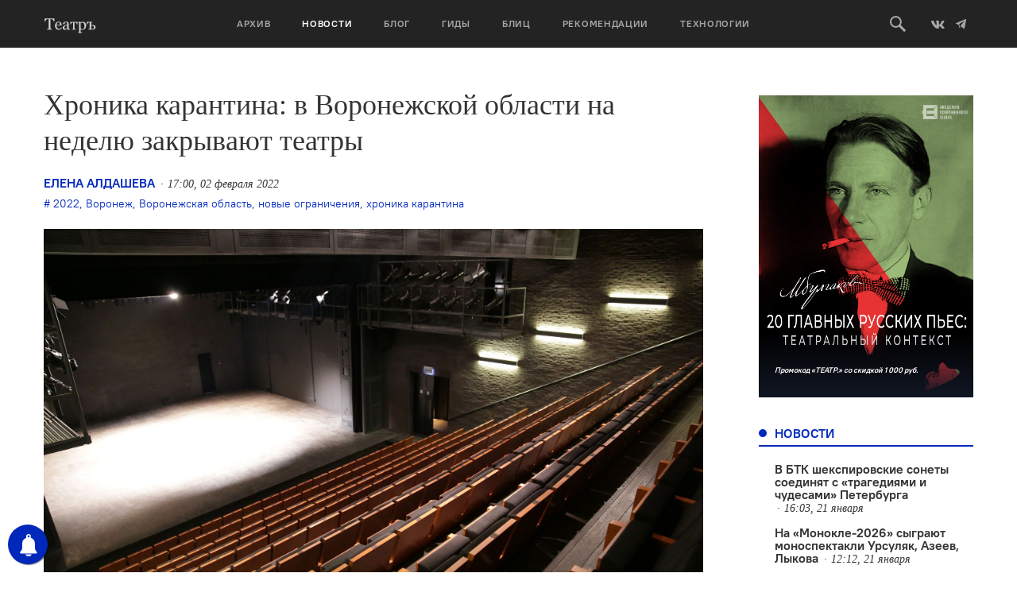

--- FILE ---
content_type: text/html; charset=UTF-8
request_url: https://oteatre.info/v-voronezhskoj-oblasti-zakryvayut-teatry/
body_size: 17749
content:
<!DOCTYPE html>
<html lang="en">
<head>
    <meta charset="UTF-8">
    <meta name="viewport" content="width=device-width, initial-scale=1, maximum-scale=1, user-scalable=no">
    <meta name="keywords" content="журнал театр, театр., театр, журнал о театре, театральный журнал, режиссер, режиссура, театроведение, театральная критика, марина давыдова, новая драма, драматургия, театральные премьеры, европейский театр, современный танец, гастроли, театральные фестивали, russian theatre, contemporary russian theatre, contemporary dance" />
    <meta name='yandex-verification' content='5d78ff0a20741155' />
    <meta name="yandex-verification" content="7d646319c1a618db" />
    <meta name='yandex-verification' content='4e7f5fa50abe2942' />
    <link rel="alternate" type="application/rss+xml" title="Театръ RSS Feed" href="https://oteatre.info/feed/">
    <link rel="pingback" href="https://oteatre.info/xmlrpc.php" />
    <title>Театръ &bull; Хроника карантина: в Воронежской области на неделю закрывают театры</title>
	<style>img:is([sizes="auto" i], [sizes^="auto," i]) { contain-intrinsic-size: 3000px 1500px }</style>
	
<!-- The SEO Framework by Sybre Waaijer -->
<meta name="robots" content="max-snippet:-1,max-image-preview:standard,max-video-preview:-1" />
<link rel="canonical" href="https://oteatre.info/v-voronezhskoj-oblasti-zakryvayut-teatry/" />
<meta name="description" content="Сегодня, 2 февраля, губернатор Воронежской области Александр Гусев подписал указ об усилении антиковидных мер в регионе. В частности, с 3 по 9 февраля будут&#8230;" />
<meta property="og:type" content="article" />
<meta property="og:locale" content="ru_RU" />
<meta property="og:site_name" content="Театръ" />
<meta property="og:title" content="Театръ &bull; Хроника карантина: в Воронежской области на неделю закрывают театры" />
<meta property="og:description" content="Сегодня, 2 февраля, губернатор Воронежской области Александр Гусев подписал указ об усилении антиковидных мер в регионе. В частности, с 3 по 9 февраля будут закрыты театры, кинотеатры&#8230;" />
<meta property="og:url" content="https://oteatre.info/v-voronezhskoj-oblasti-zakryvayut-teatry/" />
<meta property="og:image" content="https://oteatre.info/wp-content/uploads/2021/10/Kamernyj.jpg" />
<meta property="og:image:width" content="2048" />
<meta property="og:image:height" content="1365" />
<meta property="article:published_time" content="2022-02-02T17:00:59+00:00" />
<meta property="article:modified_time" content="2022-02-03T13:41:34+00:00" />
<meta name="twitter:card" content="summary_large_image" />
<meta name="twitter:title" content="Театръ &bull; Хроника карантина: в Воронежской области на неделю закрывают театры" />
<meta name="twitter:description" content="Сегодня, 2 февраля, губернатор Воронежской области Александр Гусев подписал указ об усилении антиковидных мер в регионе. В частности, с 3 по 9 февраля будут закрыты театры, кинотеатры&#8230;" />
<meta name="twitter:image" content="https://oteatre.info/wp-content/uploads/2021/10/Kamernyj.jpg" />
<script type="application/ld+json">{"@context":"https://schema.org","@graph":[{"@type":"WebSite","@id":"https://oteatre.info/#/schema/WebSite","url":"https://oteatre.info/","name":"Театръ","description":"Всё о театре в России и мире","inLanguage":"ru-RU","potentialAction":{"@type":"SearchAction","target":{"@type":"EntryPoint","urlTemplate":"https://oteatre.info/search/{search_term_string}/"},"query-input":"required name=search_term_string"},"publisher":{"@type":"Organization","@id":"https://oteatre.info/#/schema/Organization","name":"Театръ","url":"https://oteatre.info/"}},{"@type":"WebPage","@id":"https://oteatre.info/v-voronezhskoj-oblasti-zakryvayut-teatry/","url":"https://oteatre.info/v-voronezhskoj-oblasti-zakryvayut-teatry/","name":"Театръ &bull; Хроника карантина: в Воронежской области на неделю закрывают театры","description":"Сегодня, 2 февраля, губернатор Воронежской области Александр Гусев подписал указ об усилении антиковидных мер в регионе. В частности, с 3 по 9 февраля будут&#8230;","inLanguage":"ru-RU","isPartOf":{"@id":"https://oteatre.info/#/schema/WebSite"},"breadcrumb":{"@type":"BreadcrumbList","@id":"https://oteatre.info/#/schema/BreadcrumbList","itemListElement":[{"@type":"ListItem","position":1,"item":"https://oteatre.info/","name":"Театръ"},{"@type":"ListItem","position":2,"item":"https://oteatre.info/news/","name":"Рубрика: Новости"},{"@type":"ListItem","position":3,"name":"Хроника карантина: в Воронежской области на неделю закрывают театры"}]},"potentialAction":{"@type":"ReadAction","target":"https://oteatre.info/v-voronezhskoj-oblasti-zakryvayut-teatry/"},"datePublished":"2022-02-02T17:00:59+00:00","dateModified":"2022-02-03T13:41:34+00:00","author":{"@type":"Person","@id":"https://oteatre.info/#/schema/Person/9ec0203fb2a79c4f58bd0e1f083ff9c9","name":"Елена Алдашева"}}]}</script>
<!-- / The SEO Framework by Sybre Waaijer | 4.45ms meta | 0.17ms boot -->

<link rel='dns-prefetch' href='//stats.wp.com' />
<link rel='dns-prefetch' href='//v0.wordpress.com' />
<link rel="alternate" type="application/rss+xml" title="Театръ &raquo; Лента" href="https://oteatre.info/feed/" />
<link rel="alternate" type="application/rss+xml" title="Театръ &raquo; Лента комментариев" href="https://oteatre.info/comments/feed/" />
<link rel="alternate" type="application/rss+xml" title="Театръ &raquo; Лента комментариев к &laquo;Хроника карантина: в Воронежской области на неделю закрывают театры&raquo;" href="https://oteatre.info/v-voronezhskoj-oblasti-zakryvayut-teatry/feed/" />
<script type="text/javascript">
/* <![CDATA[ */
window._wpemojiSettings = {"baseUrl":"https:\/\/s.w.org\/images\/core\/emoji\/15.1.0\/72x72\/","ext":".png","svgUrl":"https:\/\/s.w.org\/images\/core\/emoji\/15.1.0\/svg\/","svgExt":".svg","source":{"concatemoji":"https:\/\/oteatre.info\/wp-includes\/js\/wp-emoji-release.min.js?ver=6.8.1"}};
/*! This file is auto-generated */
!function(i,n){var o,s,e;function c(e){try{var t={supportTests:e,timestamp:(new Date).valueOf()};sessionStorage.setItem(o,JSON.stringify(t))}catch(e){}}function p(e,t,n){e.clearRect(0,0,e.canvas.width,e.canvas.height),e.fillText(t,0,0);var t=new Uint32Array(e.getImageData(0,0,e.canvas.width,e.canvas.height).data),r=(e.clearRect(0,0,e.canvas.width,e.canvas.height),e.fillText(n,0,0),new Uint32Array(e.getImageData(0,0,e.canvas.width,e.canvas.height).data));return t.every(function(e,t){return e===r[t]})}function u(e,t,n){switch(t){case"flag":return n(e,"\ud83c\udff3\ufe0f\u200d\u26a7\ufe0f","\ud83c\udff3\ufe0f\u200b\u26a7\ufe0f")?!1:!n(e,"\ud83c\uddfa\ud83c\uddf3","\ud83c\uddfa\u200b\ud83c\uddf3")&&!n(e,"\ud83c\udff4\udb40\udc67\udb40\udc62\udb40\udc65\udb40\udc6e\udb40\udc67\udb40\udc7f","\ud83c\udff4\u200b\udb40\udc67\u200b\udb40\udc62\u200b\udb40\udc65\u200b\udb40\udc6e\u200b\udb40\udc67\u200b\udb40\udc7f");case"emoji":return!n(e,"\ud83d\udc26\u200d\ud83d\udd25","\ud83d\udc26\u200b\ud83d\udd25")}return!1}function f(e,t,n){var r="undefined"!=typeof WorkerGlobalScope&&self instanceof WorkerGlobalScope?new OffscreenCanvas(300,150):i.createElement("canvas"),a=r.getContext("2d",{willReadFrequently:!0}),o=(a.textBaseline="top",a.font="600 32px Arial",{});return e.forEach(function(e){o[e]=t(a,e,n)}),o}function t(e){var t=i.createElement("script");t.src=e,t.defer=!0,i.head.appendChild(t)}"undefined"!=typeof Promise&&(o="wpEmojiSettingsSupports",s=["flag","emoji"],n.supports={everything:!0,everythingExceptFlag:!0},e=new Promise(function(e){i.addEventListener("DOMContentLoaded",e,{once:!0})}),new Promise(function(t){var n=function(){try{var e=JSON.parse(sessionStorage.getItem(o));if("object"==typeof e&&"number"==typeof e.timestamp&&(new Date).valueOf()<e.timestamp+604800&&"object"==typeof e.supportTests)return e.supportTests}catch(e){}return null}();if(!n){if("undefined"!=typeof Worker&&"undefined"!=typeof OffscreenCanvas&&"undefined"!=typeof URL&&URL.createObjectURL&&"undefined"!=typeof Blob)try{var e="postMessage("+f.toString()+"("+[JSON.stringify(s),u.toString(),p.toString()].join(",")+"));",r=new Blob([e],{type:"text/javascript"}),a=new Worker(URL.createObjectURL(r),{name:"wpTestEmojiSupports"});return void(a.onmessage=function(e){c(n=e.data),a.terminate(),t(n)})}catch(e){}c(n=f(s,u,p))}t(n)}).then(function(e){for(var t in e)n.supports[t]=e[t],n.supports.everything=n.supports.everything&&n.supports[t],"flag"!==t&&(n.supports.everythingExceptFlag=n.supports.everythingExceptFlag&&n.supports[t]);n.supports.everythingExceptFlag=n.supports.everythingExceptFlag&&!n.supports.flag,n.DOMReady=!1,n.readyCallback=function(){n.DOMReady=!0}}).then(function(){return e}).then(function(){var e;n.supports.everything||(n.readyCallback(),(e=n.source||{}).concatemoji?t(e.concatemoji):e.wpemoji&&e.twemoji&&(t(e.twemoji),t(e.wpemoji)))}))}((window,document),window._wpemojiSettings);
/* ]]> */
</script>
<style id='wp-emoji-styles-inline-css' type='text/css'>

	img.wp-smiley, img.emoji {
		display: inline !important;
		border: none !important;
		box-shadow: none !important;
		height: 1em !important;
		width: 1em !important;
		margin: 0 0.07em !important;
		vertical-align: -0.1em !important;
		background: none !important;
		padding: 0 !important;
	}
</style>
<link rel='stylesheet' id='wp-block-library-css' href='https://oteatre.info/wp-includes/css/dist/block-library/style.min.css?ver=6.8.1' type='text/css' media='all' />
<style id='classic-theme-styles-inline-css' type='text/css'>
/*! This file is auto-generated */
.wp-block-button__link{color:#fff;background-color:#32373c;border-radius:9999px;box-shadow:none;text-decoration:none;padding:calc(.667em + 2px) calc(1.333em + 2px);font-size:1.125em}.wp-block-file__button{background:#32373c;color:#fff;text-decoration:none}
</style>
<style id='co-authors-plus-coauthors-style-inline-css' type='text/css'>
.wp-block-co-authors-plus-coauthors.is-layout-flow [class*=wp-block-co-authors-plus]{display:inline}

</style>
<style id='co-authors-plus-avatar-style-inline-css' type='text/css'>
.wp-block-co-authors-plus-avatar :where(img){height:auto;max-width:100%;vertical-align:bottom}.wp-block-co-authors-plus-coauthors.is-layout-flow .wp-block-co-authors-plus-avatar :where(img){vertical-align:middle}.wp-block-co-authors-plus-avatar:is(.alignleft,.alignright){display:table}.wp-block-co-authors-plus-avatar.aligncenter{display:table;margin-inline:auto}

</style>
<style id='co-authors-plus-image-style-inline-css' type='text/css'>
.wp-block-co-authors-plus-image{margin-bottom:0}.wp-block-co-authors-plus-image :where(img){height:auto;max-width:100%;vertical-align:bottom}.wp-block-co-authors-plus-coauthors.is-layout-flow .wp-block-co-authors-plus-image :where(img){vertical-align:middle}.wp-block-co-authors-plus-image:is(.alignfull,.alignwide) :where(img){width:100%}.wp-block-co-authors-plus-image:is(.alignleft,.alignright){display:table}.wp-block-co-authors-plus-image.aligncenter{display:table;margin-inline:auto}

</style>
<link rel='stylesheet' id='gurlpb-block-css' href='https://oteatre.info/wp-content/plugins/good-url-preview-box/blocks/gurlpb/style.css?ver=1577268428' type='text/css' media='all' />
<link rel='stylesheet' id='mediaelement-css' href='https://oteatre.info/wp-includes/js/mediaelement/mediaelementplayer-legacy.min.css?ver=4.2.17' type='text/css' media='all' />
<link rel='stylesheet' id='wp-mediaelement-css' href='https://oteatre.info/wp-includes/js/mediaelement/wp-mediaelement.min.css?ver=6.8.1' type='text/css' media='all' />
<style id='jetpack-sharing-buttons-style-inline-css' type='text/css'>
.jetpack-sharing-buttons__services-list{display:flex;flex-direction:row;flex-wrap:wrap;gap:0;list-style-type:none;margin:5px;padding:0}.jetpack-sharing-buttons__services-list.has-small-icon-size{font-size:12px}.jetpack-sharing-buttons__services-list.has-normal-icon-size{font-size:16px}.jetpack-sharing-buttons__services-list.has-large-icon-size{font-size:24px}.jetpack-sharing-buttons__services-list.has-huge-icon-size{font-size:36px}@media print{.jetpack-sharing-buttons__services-list{display:none!important}}.editor-styles-wrapper .wp-block-jetpack-sharing-buttons{gap:0;padding-inline-start:0}ul.jetpack-sharing-buttons__services-list.has-background{padding:1.25em 2.375em}
</style>
<style id='global-styles-inline-css' type='text/css'>
:root{--wp--preset--aspect-ratio--square: 1;--wp--preset--aspect-ratio--4-3: 4/3;--wp--preset--aspect-ratio--3-4: 3/4;--wp--preset--aspect-ratio--3-2: 3/2;--wp--preset--aspect-ratio--2-3: 2/3;--wp--preset--aspect-ratio--16-9: 16/9;--wp--preset--aspect-ratio--9-16: 9/16;--wp--preset--color--black: #000000;--wp--preset--color--cyan-bluish-gray: #abb8c3;--wp--preset--color--white: #ffffff;--wp--preset--color--pale-pink: #f78da7;--wp--preset--color--vivid-red: #cf2e2e;--wp--preset--color--luminous-vivid-orange: #ff6900;--wp--preset--color--luminous-vivid-amber: #fcb900;--wp--preset--color--light-green-cyan: #7bdcb5;--wp--preset--color--vivid-green-cyan: #00d084;--wp--preset--color--pale-cyan-blue: #8ed1fc;--wp--preset--color--vivid-cyan-blue: #0693e3;--wp--preset--color--vivid-purple: #9b51e0;--wp--preset--gradient--vivid-cyan-blue-to-vivid-purple: linear-gradient(135deg,rgba(6,147,227,1) 0%,rgb(155,81,224) 100%);--wp--preset--gradient--light-green-cyan-to-vivid-green-cyan: linear-gradient(135deg,rgb(122,220,180) 0%,rgb(0,208,130) 100%);--wp--preset--gradient--luminous-vivid-amber-to-luminous-vivid-orange: linear-gradient(135deg,rgba(252,185,0,1) 0%,rgba(255,105,0,1) 100%);--wp--preset--gradient--luminous-vivid-orange-to-vivid-red: linear-gradient(135deg,rgba(255,105,0,1) 0%,rgb(207,46,46) 100%);--wp--preset--gradient--very-light-gray-to-cyan-bluish-gray: linear-gradient(135deg,rgb(238,238,238) 0%,rgb(169,184,195) 100%);--wp--preset--gradient--cool-to-warm-spectrum: linear-gradient(135deg,rgb(74,234,220) 0%,rgb(151,120,209) 20%,rgb(207,42,186) 40%,rgb(238,44,130) 60%,rgb(251,105,98) 80%,rgb(254,248,76) 100%);--wp--preset--gradient--blush-light-purple: linear-gradient(135deg,rgb(255,206,236) 0%,rgb(152,150,240) 100%);--wp--preset--gradient--blush-bordeaux: linear-gradient(135deg,rgb(254,205,165) 0%,rgb(254,45,45) 50%,rgb(107,0,62) 100%);--wp--preset--gradient--luminous-dusk: linear-gradient(135deg,rgb(255,203,112) 0%,rgb(199,81,192) 50%,rgb(65,88,208) 100%);--wp--preset--gradient--pale-ocean: linear-gradient(135deg,rgb(255,245,203) 0%,rgb(182,227,212) 50%,rgb(51,167,181) 100%);--wp--preset--gradient--electric-grass: linear-gradient(135deg,rgb(202,248,128) 0%,rgb(113,206,126) 100%);--wp--preset--gradient--midnight: linear-gradient(135deg,rgb(2,3,129) 0%,rgb(40,116,252) 100%);--wp--preset--font-size--small: 13px;--wp--preset--font-size--medium: 20px;--wp--preset--font-size--large: 36px;--wp--preset--font-size--x-large: 42px;--wp--preset--spacing--20: 0.44rem;--wp--preset--spacing--30: 0.67rem;--wp--preset--spacing--40: 1rem;--wp--preset--spacing--50: 1.5rem;--wp--preset--spacing--60: 2.25rem;--wp--preset--spacing--70: 3.38rem;--wp--preset--spacing--80: 5.06rem;--wp--preset--shadow--natural: 6px 6px 9px rgba(0, 0, 0, 0.2);--wp--preset--shadow--deep: 12px 12px 50px rgba(0, 0, 0, 0.4);--wp--preset--shadow--sharp: 6px 6px 0px rgba(0, 0, 0, 0.2);--wp--preset--shadow--outlined: 6px 6px 0px -3px rgba(255, 255, 255, 1), 6px 6px rgba(0, 0, 0, 1);--wp--preset--shadow--crisp: 6px 6px 0px rgba(0, 0, 0, 1);}:where(.is-layout-flex){gap: 0.5em;}:where(.is-layout-grid){gap: 0.5em;}body .is-layout-flex{display: flex;}.is-layout-flex{flex-wrap: wrap;align-items: center;}.is-layout-flex > :is(*, div){margin: 0;}body .is-layout-grid{display: grid;}.is-layout-grid > :is(*, div){margin: 0;}:where(.wp-block-columns.is-layout-flex){gap: 2em;}:where(.wp-block-columns.is-layout-grid){gap: 2em;}:where(.wp-block-post-template.is-layout-flex){gap: 1.25em;}:where(.wp-block-post-template.is-layout-grid){gap: 1.25em;}.has-black-color{color: var(--wp--preset--color--black) !important;}.has-cyan-bluish-gray-color{color: var(--wp--preset--color--cyan-bluish-gray) !important;}.has-white-color{color: var(--wp--preset--color--white) !important;}.has-pale-pink-color{color: var(--wp--preset--color--pale-pink) !important;}.has-vivid-red-color{color: var(--wp--preset--color--vivid-red) !important;}.has-luminous-vivid-orange-color{color: var(--wp--preset--color--luminous-vivid-orange) !important;}.has-luminous-vivid-amber-color{color: var(--wp--preset--color--luminous-vivid-amber) !important;}.has-light-green-cyan-color{color: var(--wp--preset--color--light-green-cyan) !important;}.has-vivid-green-cyan-color{color: var(--wp--preset--color--vivid-green-cyan) !important;}.has-pale-cyan-blue-color{color: var(--wp--preset--color--pale-cyan-blue) !important;}.has-vivid-cyan-blue-color{color: var(--wp--preset--color--vivid-cyan-blue) !important;}.has-vivid-purple-color{color: var(--wp--preset--color--vivid-purple) !important;}.has-black-background-color{background-color: var(--wp--preset--color--black) !important;}.has-cyan-bluish-gray-background-color{background-color: var(--wp--preset--color--cyan-bluish-gray) !important;}.has-white-background-color{background-color: var(--wp--preset--color--white) !important;}.has-pale-pink-background-color{background-color: var(--wp--preset--color--pale-pink) !important;}.has-vivid-red-background-color{background-color: var(--wp--preset--color--vivid-red) !important;}.has-luminous-vivid-orange-background-color{background-color: var(--wp--preset--color--luminous-vivid-orange) !important;}.has-luminous-vivid-amber-background-color{background-color: var(--wp--preset--color--luminous-vivid-amber) !important;}.has-light-green-cyan-background-color{background-color: var(--wp--preset--color--light-green-cyan) !important;}.has-vivid-green-cyan-background-color{background-color: var(--wp--preset--color--vivid-green-cyan) !important;}.has-pale-cyan-blue-background-color{background-color: var(--wp--preset--color--pale-cyan-blue) !important;}.has-vivid-cyan-blue-background-color{background-color: var(--wp--preset--color--vivid-cyan-blue) !important;}.has-vivid-purple-background-color{background-color: var(--wp--preset--color--vivid-purple) !important;}.has-black-border-color{border-color: var(--wp--preset--color--black) !important;}.has-cyan-bluish-gray-border-color{border-color: var(--wp--preset--color--cyan-bluish-gray) !important;}.has-white-border-color{border-color: var(--wp--preset--color--white) !important;}.has-pale-pink-border-color{border-color: var(--wp--preset--color--pale-pink) !important;}.has-vivid-red-border-color{border-color: var(--wp--preset--color--vivid-red) !important;}.has-luminous-vivid-orange-border-color{border-color: var(--wp--preset--color--luminous-vivid-orange) !important;}.has-luminous-vivid-amber-border-color{border-color: var(--wp--preset--color--luminous-vivid-amber) !important;}.has-light-green-cyan-border-color{border-color: var(--wp--preset--color--light-green-cyan) !important;}.has-vivid-green-cyan-border-color{border-color: var(--wp--preset--color--vivid-green-cyan) !important;}.has-pale-cyan-blue-border-color{border-color: var(--wp--preset--color--pale-cyan-blue) !important;}.has-vivid-cyan-blue-border-color{border-color: var(--wp--preset--color--vivid-cyan-blue) !important;}.has-vivid-purple-border-color{border-color: var(--wp--preset--color--vivid-purple) !important;}.has-vivid-cyan-blue-to-vivid-purple-gradient-background{background: var(--wp--preset--gradient--vivid-cyan-blue-to-vivid-purple) !important;}.has-light-green-cyan-to-vivid-green-cyan-gradient-background{background: var(--wp--preset--gradient--light-green-cyan-to-vivid-green-cyan) !important;}.has-luminous-vivid-amber-to-luminous-vivid-orange-gradient-background{background: var(--wp--preset--gradient--luminous-vivid-amber-to-luminous-vivid-orange) !important;}.has-luminous-vivid-orange-to-vivid-red-gradient-background{background: var(--wp--preset--gradient--luminous-vivid-orange-to-vivid-red) !important;}.has-very-light-gray-to-cyan-bluish-gray-gradient-background{background: var(--wp--preset--gradient--very-light-gray-to-cyan-bluish-gray) !important;}.has-cool-to-warm-spectrum-gradient-background{background: var(--wp--preset--gradient--cool-to-warm-spectrum) !important;}.has-blush-light-purple-gradient-background{background: var(--wp--preset--gradient--blush-light-purple) !important;}.has-blush-bordeaux-gradient-background{background: var(--wp--preset--gradient--blush-bordeaux) !important;}.has-luminous-dusk-gradient-background{background: var(--wp--preset--gradient--luminous-dusk) !important;}.has-pale-ocean-gradient-background{background: var(--wp--preset--gradient--pale-ocean) !important;}.has-electric-grass-gradient-background{background: var(--wp--preset--gradient--electric-grass) !important;}.has-midnight-gradient-background{background: var(--wp--preset--gradient--midnight) !important;}.has-small-font-size{font-size: var(--wp--preset--font-size--small) !important;}.has-medium-font-size{font-size: var(--wp--preset--font-size--medium) !important;}.has-large-font-size{font-size: var(--wp--preset--font-size--large) !important;}.has-x-large-font-size{font-size: var(--wp--preset--font-size--x-large) !important;}
:where(.wp-block-post-template.is-layout-flex){gap: 1.25em;}:where(.wp-block-post-template.is-layout-grid){gap: 1.25em;}
:where(.wp-block-columns.is-layout-flex){gap: 2em;}:where(.wp-block-columns.is-layout-grid){gap: 2em;}
:root :where(.wp-block-pullquote){font-size: 1.5em;line-height: 1.6;}
</style>
<link rel='stylesheet' id='lbwps-styles-photoswipe5-main-css' href='https://oteatre.info/wp-content/plugins/lightbox-photoswipe/assets/ps5/styles/main.css?ver=5.7.2' type='text/css' media='all' />
<link rel='stylesheet' id='responsive-lightbox-swipebox-css' href='https://oteatre.info/wp-content/plugins/responsive-lightbox/assets/swipebox/swipebox.min.css?ver=1.5.2' type='text/css' media='all' />
<link rel='stylesheet' id='oteatre-swiper-style-css' href='https://oteatre.info/wp-content/themes/oteatre2019/assets/css/swiper.min.css?ver=4.4.2' type='text/css' media='all' />
<link rel='stylesheet' id='oteatre-grid-style-css' href='https://oteatre.info/wp-content/themes/oteatre2019/assets/css/grid.css?ver=1.0.2' type='text/css' media='all' />
<link rel='stylesheet' id='oteatre-style-css' href='https://oteatre.info/wp-content/themes/oteatre2019/assets/css/index.css?ver=1.0.5' type='text/css' media='all' />
<link rel='stylesheet' id='oteatre-style-upd-css' href='https://oteatre.info/wp-content/themes/oteatre2019/assets/css/upd.css?ver=1.0.14' type='text/css' media='all' />
<script type="text/javascript" src="https://oteatre.info/wp-content/themes/oteatre2019/assets/js/jquery.min.js?ver=1.12.4" id="jquery-js"></script>
<script type="text/javascript" src="https://oteatre.info/wp-content/plugins/responsive-lightbox/assets/swipebox/jquery.swipebox.min.js?ver=1.5.2" id="responsive-lightbox-swipebox-js"></script>
<script type="text/javascript" src="https://oteatre.info/wp-includes/js/underscore.min.js?ver=1.13.7" id="underscore-js"></script>
<script type="text/javascript" src="https://oteatre.info/wp-content/plugins/responsive-lightbox/assets/infinitescroll/infinite-scroll.pkgd.min.js?ver=4.0.1" id="responsive-lightbox-infinite-scroll-js"></script>
<script type="text/javascript" id="responsive-lightbox-js-before">
/* <![CDATA[ */
var rlArgs = {"script":"swipebox","selector":"lightbox","customEvents":"","activeGalleries":true,"animation":true,"hideCloseButtonOnMobile":false,"removeBarsOnMobile":false,"hideBars":true,"hideBarsDelay":5000,"videoMaxWidth":1080,"useSVG":true,"loopAtEnd":false,"woocommerce_gallery":false,"ajaxurl":"https:\/\/oteatre.info\/wp-admin\/admin-ajax.php","nonce":"7e3cde4779","preview":false,"postId":115490,"scriptExtension":false};
/* ]]> */
</script>
<script type="text/javascript" src="https://oteatre.info/wp-content/plugins/responsive-lightbox/js/front.js?ver=2.5.2" id="responsive-lightbox-js"></script>
<link rel="https://api.w.org/" href="https://oteatre.info/wp-json/" /><link rel="alternate" title="JSON" type="application/json" href="https://oteatre.info/wp-json/wp/v2/posts/115490" /><link rel="EditURI" type="application/rsd+xml" title="RSD" href="https://oteatre.info/xmlrpc.php?rsd" />
<link rel="alternate" title="oEmbed (JSON)" type="application/json+oembed" href="https://oteatre.info/wp-json/oembed/1.0/embed?url=https%3A%2F%2Foteatre.info%2Fv-voronezhskoj-oblasti-zakryvayut-teatry%2F" />
<link rel="alternate" title="oEmbed (XML)" type="text/xml+oembed" href="https://oteatre.info/wp-json/oembed/1.0/embed?url=https%3A%2F%2Foteatre.info%2Fv-voronezhskoj-oblasti-zakryvayut-teatry%2F&#038;format=xml" />

<!-- This site is using AdRotate v5.14 to display their advertisements - https://ajdg.solutions/ -->
<!-- AdRotate CSS -->
<style type="text/css" media="screen">
	.g { margin:0px; padding:0px; overflow:hidden; line-height:1; zoom:1; }
	.g img { height:auto; }
	.g-col { position:relative; float:left; }
	.g-col:first-child { margin-left: 0; }
	.g-col:last-child { margin-right: 0; }
	@media only screen and (max-width: 480px) {
		.g-col, .g-dyn, .g-single { width:100%; margin-left:0; margin-right:0; }
	}
</style>
<!-- /AdRotate CSS -->

        <!-- PushAlert WordPress 2.5.4 -->
        <script type="text/javascript">
        
            (function (d, t) {
                var g = d.createElement(t),
                        s = d.getElementsByTagName(t)[0];
                g.src = "//cdn.pushalert.co/integrate_cc693b7049e2a836d0ca699a97ed191a.js";
                s.parentNode.insertBefore(g, s);
            }(document, "script"));
        </script>
        <!-- End PushAlert WordPress -->
        	<style>img#wpstats{display:none}</style>
		<!-- Analytics by WP Statistics - https://wp-statistics.com -->
		<style type="text/css" id="wp-custom-css">
			iframe{
    width: 100%;
}		</style>
		    <!-- Favicon -->
<link rel="apple-touch-icon-precomposed" sizes="57x57" href="https://oteatre.info/wp-content/themes/oteatre2019/assets/img/favicon/apple-touch-icon-57x57.png"/>
<link rel="apple-touch-icon-precomposed" sizes="114x114" href="https://oteatre.info/wp-content/themes/oteatre2019/assets/img/favicon/apple-touch-icon-114x114.png"/>
<link rel="apple-touch-icon-precomposed" sizes="72x72" href="https://oteatre.info/wp-content/themes/oteatre2019/assets/img/favicon/apple-touch-icon-72x72.png"/>
<link rel="apple-touch-icon-precomposed" sizes="144x144" href="https://oteatre.info/wp-content/themes/oteatre2019/assets/img/favicon/apple-touch-icon-144x144.png"/>
<link rel="apple-touch-icon-precomposed" sizes="60x60" href="https://oteatre.info/wp-content/themes/oteatre2019/assets/img/favicon/apple-touch-icon-60x60.png"/>
<link rel="apple-touch-icon-precomposed" sizes="120x120" href=".https://oteatre.info/wp-content/themes/oteatre2019/assetsimg/favicon/apple-touch-icon-120x120.png"/>
<link rel="apple-touch-icon-precomposed" sizes="76x76" href="https://oteatre.info/wp-content/themes/oteatre2019/assets/img/favicon/apple-touch-icon-76x76.png"/>
<link rel="apple-touch-icon-precomposed" sizes="152x152" href="https://oteatre.info/wp-content/themes/oteatre2019/assets/img/favicon/apple-touch-icon-152x152.png"/>
<link rel="icon" type="image/png" href="https://oteatre.info/wp-content/themes/oteatre2019/assets/img/favicon/favicon-196x196.png" sizes="196x196"/>
<link rel="icon" type="image/png" href="https://oteatre.info/wp-content/themes/oteatre2019/assets/img/favicon/favicon-96x96.png" sizes="96x96"/>
<link rel="icon" type="image/png" href="https://oteatre.info/wp-content/themes/oteatre2019/assets/img/favicon/favicon-32x32.png" sizes="32x32"/>
<link rel="icon" type="image/png" href="https://oteatre.info/wp-content/themes/oteatre2019/assets/img/favicon/favicon-16x16.png" sizes="16x16"/>
<link rel="icon" type="image/png" href="https://oteatre.info/wp-content/themes/oteatre2019/assets/img/favicon/favicon-128.png" sizes="128x128"/>
<meta name="application-name" content="Журнал Театр"/>
<meta name="msapplication-TileColor" content="#FFFFFF"/>
<meta name="msapplication-TileImage" content="https://oteatre.info/wp-content/themes/oteatre2019/assets/img/favicon/mstile-144x144.png"/>
<meta name="msapplication-square70x70logo" content="https://oteatre.info/wp-content/themes/oteatre2019/assets/img/favicon/mstile-70x70.png"/>
<meta name="msapplication-square150x150logo" content="https://oteatre.info/wp-content/themes/oteatre2019/assets/img/favicon/mstile-150x150.png"/>
<meta name="msapplication-wide310x150logo" content="https://oteatre.info/wp-content/themes/oteatre2019/assets/img/favicon/mstile-310x150.png"/>
<meta name="msapplication-square310x310logo" content="https://oteatre.info/wp-content/themes/oteatre2019/assets/img/favicon/mstile-310x310.png"/>
<!-- /Favicon --></head>
<body data-rsssl=1>
<header class="header">
    <div class="header__box">
        <div class="container header__container">
            <a href class="header__mobile-menu-toggle" data-mobile-menu-toggle>
                <span></span>
                <span></span>
                <span></span>
            </a>
            
                        <a href="/" class="header__logo">
                <svg><use xlink:href="https://oteatre.info/wp-content/themes/oteatre2019/assets/img/icons.svg#logo"></use></svg>
            </a>
            
            <div class="header__menu" data-mobile-menu>
                <div class="header__menu-mobile-bg" data-mobile-menu-toggle></div>
                <ul><li><a href="https://oteatre.info/issues/">Архив</a></li><li><a href="https://oteatre.info/news/" class="active" >Новости</a></li><li><a href="https://oteatre.info/blog/">Блог</a></li><li><a href="/guides">Гиды</a></li><li><a href="https://oteatre.info/blitz/">Блиц</a></li><li><a href="/#recommendations">Рекомендации</a></li><li><a href="https://oteatre.info/technologies/">Технологии</a></li></ul>            </div>
            <div class="header__right">
                <a href class="header__search-btn" data-search-toggle>
                    <svg>
                        <use xlink:href="https://oteatre.info/wp-content/themes/oteatre2019/assets/img/icons.svg#search"></use>
                    </svg>
                </a>
                <a href="https://vk.com/oteatre" class="social-link" target="_blank">
                    <svg width="16" height="16">
                        <use xlink:href="https://oteatre.info/wp-content/themes/oteatre2019/assets/img/icons.svg#vk"></use>
                    </svg>
                </a>
                <a href="https://t.me/oteatre" class="social-link" target="_blank">
                    <svg>
                        <use xlink:href="https://oteatre.info/wp-content/themes/oteatre2019/assets/img/icons.svg#telegram"></use>
                    </svg>
                </a>
            </div>
        </div>
        <div class="header__search" data-search>
            <div class="container">
                <div class="row">
                    <div class="col-md-8 col-md-offset-2">
                        <form class="header__search-form" action="https://oteatre.info">
                            <input id="query_field" type="text" name="s" class="header__search-input" placeholder="Поиск по сайту" />
                            <input type="submit" class="header__search-button" value="Искать" />
                        </form>
                    </div>
                </div>
            </div>
        </div>
    </div>
    
</header>
<main class="main">
    <div class="container">
        <div class="row page">
        <div class="col-md-9 page__content-full">
            <h1 class="page__title">Хроника карантина: в Воронежской области на неделю закрывают театры</h1>

            <div class="box-margin-min">
                <div class="card-text__meta post-meta">
                    <div class="card-text__left">
                        <a href="https://oteatre.info/author/ealdasheva/" title="Записи автора Елена Алдашева" class="post-author of-onum a" rel="author">Елена Алдашева</a>                                                <div class="news-text__date of-onum" data-fulldate="2022-02-02T20:00:59+03:00">02.02.2022</div>
                                            </div>
                </div>

                                <div class="card-text__tags">
                    <a href="https://oteatre.info/tag/2022/" rel="tag">2022</a>, <a href="https://oteatre.info/tag/voronezh/" rel="tag">Воронеж</a>, <a href="https://oteatre.info/tag/voronezhskaya-oblast/" rel="tag">Воронежская область</a>, <a href="https://oteatre.info/tag/novye-ogranicheniya/" rel="tag">новые ограничения</a>, <a href="https://oteatre.info/tag/hronika-karantina/" rel="tag">хроника карантина</a>                </div>
                            </div>

                        <div class="post-poster box-margin-min">
                <img src="https://oteatre.info/wp-content/uploads/2021/10/Kamernyj.jpg" alt="На фото - большая сцена Воронежского Камерного театра &copy; chambervrn.ru " data-desc="На фото - большая сцена Воронежского Камерного театра &copy; chambervrn.ru ">
            </div>
            
            <div class="post-body">
                <p><em>Сегодня, 2 февраля, губернатор Воронежской области Александр Гусев подписал указ об усилении антиковидных мер в регионе. В частности, с 3 по 9 февраля будут закрыты театры, кинотеатры, концертные залы и цирки.</em><span id="more-115490"></span></p>
<p>1 февраля губернатор Воронежской области провёл заседание оперативного штаба по борьбе с коронавирусом. Отчёт об нём опубликован на сайте правительства региона. Итогом этого заседания, во время которого обсуждалось ухудшение эпидемиологической обстановки в Воронежской области и рост заболеваемости COVID-19, стал указ, подписанный сегодня губернатором.</p>
<p>В числе прочих мер, которые вводятся в регионе согласно <a href="http://tv-gubernia.ru/images/news/2022/02/ukaz_02_02_20221.pdf">указу</a>, — закрытие театров, кинотеатров, концертных залов и цирков на период с 3 по 9 февраля. В документе это ограничение подразумевает формулировка пункта 2: «Приостановить с 3 февраля по 9 февраля 2022 г. включительно действие абзаца шестого подпункта „г“ пункта 2 указа губернатора Воронежской области от 13.05.2020 № 184-у „О продлении действия мер по обеспечению санитарно-эпидемиологического благополучия населения в Воронежской области в связи с распространением новой коронавирусной инфекции (COVID-19)“».</p>
<p>Напомним, ещё до подписания этого указа Воронежский государственный театр оперы и балета <a href="https://oteatre.info/hronika-karantina-voronezhskaya-opera/">принял решение</a> приостановить работу на период с 1 по 6 февраля в связи с ухудшением эпидемиологической ситуации, выразив надежду «с 10 февраля возобновить показы спектаклей».</p>
            </div>

            
            <div class="post-comments">
                <div class="post-comments__title box-margin-min">Комментарии</div>
                    <style>
    #mc-container{
        padding: 10px;
    }
</style>

<div class="comments-area">
    <div id="mc-container">
        <div id="mc-content">

                            <ul id="cackle-comments">
                                    </ul>
                        </div>
    </div>
    <a id="mc-link" href="http://cackle.me">Комментарии для сайта <b style="color:#4FA3DA">Cackl</b><b style="color:#F65077">e</b></a></div>

    
<script type="text/javascript">
    cackle_widget = window.cackle_widget || [];
    cackle_widget.push({
        widget: 'Comment', countContainer: 'c115490',
        id: '63670',
        channel: '115490'
    , ssoAuth: 'e30= 9b3f78ff781d93feb919077ad1a3e59f 1769056624'        ,
        callback: {
            ready: [function() {
                var count = document.getElementById('c115490');
                if(count!=null){
                    var val = isNaN(parseInt(count.innerHTML))? 0: parseInt(count.innerHTML);
                    count.innerHTML=Cackle.Comment.lang[cackle_widget[0].lang].commentCount(val);
                }

                }]
            }
                });
            document.getElementById('mc-container').innerHTML = '';
            (function() {
                var mc = document.createElement('script');
                mc.type = 'text/javascript';
                mc.async = true;
                mc.src = ('https:' == document.location.protocol ? 'https' : 'http') + '://cackle.me/widget.js';
                var s = document.getElementsByTagName('script')[0]; s.parentNode.insertBefore(mc, s.nextSibling);
            })();
    </script>

    
    

    
            </div>

            <div class="post-prev-next">
                <div class="post-prev-next__item">
                    <div class="post-prev-next__title">Предыдущая статья</div>
                                        <a href="https://oteatre.info/kladko-stal-glavnym-rezhisserom/" class="post-prev-next__link">Александр Кладько стал главным режиссёром Русского драмтеатра Чувашии</a>
                    <span class="news-list__meta">
                        <span class="news-list__date of-onum" data-fulldate="2022-02-02T20:00:59+03:00">02.02.2022</span>
					</span>
                </div>
                <div class="post-prev-next__item">
                                        <div class="post-prev-next__title">Следующая статья</div>
                    <a href="https://oteatre.info/under-etsio-fridzherio/" class="post-prev-next__link">Ушёл из жизни сценограф и художник Эцио Фриджерио</a>
                    <span class="news-list__meta">
						<span class="news-list__date of-onum" data-fulldate="2022-02-02T20:00:59+03:00">02.02.2022</span>
					</span>
                </div>
            </div>

        </div>

        <div class="col-md-3 page__sidebar" data-scroll-oteatre>
    <div class="card box-margin-medium"><div class="g g-8"><div class="g-single a-85"><a data-track="ODUsOCwxLDYw" href="https://proact.me/pay/shop/dhglWlmCVniF"  class="card-img card-img_min-title gofollow">
    <div class="card-img__bg" style="background-image: url('https://oteatre.info/wp-content/uploads/2025/10/oteatre_20dram.jpg');"></div>

        <div class="card-img__bottom">
        <div class="card-img__left">
                            <div class="card-img__title"><i style="font-size: 60%;">Промокод «ТЕАТР.» со скидкой 1 000 руб.</i></div>
                </div>
            </div>
</a></div></div></div>    <div class="box-title box-margin-min">
    <span>Новости</span>
</div>
<div class="page__news-list box-margin-min">
    <ul class="news-list">
    	                    <li>
                <a href="https://oteatre.info/btk-william/">В БТК шекспировские сонеты соединят с «трагедиями и чудесами» Петербурга</a>
                <span class="news-list__meta">
                                        <span class="news-list__date of-onum" data-fulldate="2026-01-21T19:03:50+03:00">21.01.2026</span>
                                                        </span>
            </li>
                    <li>
                <a href="https://oteatre.info/monokl-2026/">На «Монокле-2026» сыграют моноспектакли Урсуляк, Азеев, Лыкова</a>
                <span class="news-list__meta">
                                        <span class="news-list__date of-onum" data-fulldate="2026-01-21T15:12:17+03:00">21.01.2026</span>
                                                        </span>
            </li>
                    <li>
                <a href="https://oteatre.info/romanova-sinee-chudovishhe-gotstsi/">Мария Романова устроит в Челябинске «домашний площадной театр»</a>
                <span class="news-list__meta">
                                        <span class="news-list__date of-onum" data-fulldate="2026-01-21T12:08:35+03:00">21.01.2026</span>
                                                        </span>
            </li>
            </ul>
            <a href="/news/" class="secondary-link">Все новости</a>
    </div>    <div class="box-title box-margin-min">
    <span>Статьи блога</span>
</div>
<div class="page__news-list box-margin-medium">
    <ul class="news-list">
    	                    <li>
                <a href="https://oteatre.info/festival-v-drevnej-yaffe/">Фестиваль в древней Яффе</a>
                <span class="news-list__meta">
                                        <span class="news-list__date of-onum" data-fulldate="2026-01-20T16:31:36+03:00">20.01.2026</span>
                                                        </span>
            </li>
                    <li>
                <a href="https://oteatre.info/gorkij-v-tumane/">Горький в тумане</a>
                <span class="news-list__meta">
                                        <span class="news-list__date of-onum" data-fulldate="2026-01-12T16:09:37+03:00">12.01.2026</span>
                                                        </span>
            </li>
                    <li>
                <a href="https://oteatre.info/bez-pobeditelej/">Без победителей</a>
                <span class="news-list__meta">
                                        <span class="news-list__date of-onum" data-fulldate="2026-01-05T22:01:27+03:00">05.01.2026</span>
                                                        </span>
            </li>
            </ul>
            <a href="/blog/" class="secondary-link">Все статьи блога</a>
    </div>    <div class="box-title box-margin-min">
    <span>АРХИВ</span>
</div>
<div class="page__news-list box-margin-min">
</div></div>
    </div>

    
    <div class="post-bottom">
        <div class="box-title box-margin-min">
            <span>материалы по теме</span>
        </div>

        <div class="row">
                        <div class="col-md-4 col-sm-6 box-margin-min">
                <div class="card card_min">
                    
<a href="https://oteatre.info/goncharov-v-nikitinskom/" class="card-img card-img_min-title">
    <div class="card-img__bg" style="background-image: url('https://oteatre.info/wp-content/uploads/2025/12/OsSonN-712x430.jpg');"></div>
            <div class="card-img__meta">Новости</div>
        <div class="card-img__bottom">
        <div class="card-img__left">
                            <div class="card-img__title">Андрей Гончаров репетирует в Никитинском театре «Осеннюю сонату»</div>
                </div>
            </div>
</a>
                    <div class="card-text">
    <div class="card-text__header">
                <div class="card-text__text-box">
            <div class="card-text__text card-text__text_fix">Сегодня и завтра, 26 и 27 декабря, в воронежском Никитинском театре пройдёт премьера спектакля Андрея Гончарова «Осенняя соната» по мотивам одноимённого киносценария Ингмара Бергмана.</div>
        </div>
    </div>
    <div class="card-text__meta">
        <div class="card-text__left">
            <div class="card-text__date of-onum" data-fulldate="2025-12-26T11:41:49+03:00">26.12.2025</div>
                            <a href="https://oteatre.info/author/ealdasheva/" title="Записи автора Елена Алдашева" class="card-text__author" rel="author">Елена Алдашева</a>                    </div>
            </div>
    <div class="card-text__tags">
        <a href="https://oteatre.info/tag/2025/" rel="tag">2025</a>, <a href="https://oteatre.info/tag/andrej-goncharov/" rel="tag">Андрей Гончаров</a>, <a href="https://oteatre.info/tag/voronezh/" rel="tag">Воронеж</a>, <a href="https://oteatre.info/tag/ingmar-bergman/" rel="tag">Ингмар Бергман</a>, <a href="https://oteatre.info/tag/natalya-shevchenko/" rel="tag">Наталья Шевченко</a>, <a href="https://oteatre.info/tag/nikitinskij-teatr/" rel="tag">Никитинский театр</a>, <a href="https://oteatre.info/tag/osennyaya-sonata/" rel="tag">Осенняя соната</a>, <a href="https://oteatre.info/tag/premiera/" rel="tag">премьера</a>    </div>
</div>                </div>
            </div>

                        <div class="col-md-4 col-sm-6 box-margin-min">
                <div class="card card_min">
                    
<a href="https://oteatre.info/nikitinskij-teatr-gastroli/" class="card-img card-img_min-title">
    <div class="card-img__bg" style="background-image: url('https://oteatre.info/wp-content/uploads/2025/03/photo_2025-03-30-00.04.04-712x474.jpeg');"></div>
            <div class="card-img__meta">Новости</div>
        <div class="card-img__bottom">
        <div class="card-img__left">
                            <div class="card-img__title">Никитинский театр едет на гастроли в Москву и Петербург</div>
                </div>
            </div>
</a>
                    <div class="card-text">
    <div class="card-text__header">
                <div class="card-text__text-box">
            <div class="card-text__text card-text__text_fix">В ноябре и декабре независимый Никитинский театр из Воронежа покажет свои спектакли «Принц Гомбургский», «Покров-17», «Двенадцатая ночь, или Как угодно» и «Вертинский» на различных площадках Москвы и Петербурга.</div>
        </div>
    </div>
    <div class="card-text__meta">
        <div class="card-text__left">
            <div class="card-text__date of-onum" data-fulldate="2025-11-05T10:06:49+03:00">05.11.2025</div>
                            <a href="https://oteatre.info/author/shimadina/" title="Записи автора Марина Шимадина" class="card-text__author" rel="author">Марина Шимадина</a>                    </div>
            </div>
    <div class="card-text__tags">
        <a href="https://oteatre.info/tag/2025/" rel="tag">2025</a>, <a href="https://oteatre.info/tag/boris-alekseev/" rel="tag">Борис Алексеев</a>, <a href="https://oteatre.info/tag/voronezh/" rel="tag">Воронеж</a>, <a href="https://oteatre.info/tag/tour/" rel="tag">гастроли</a>, <a href="https://oteatre.info/tag/nikitinskij-teatr/" rel="tag">Никитинский театр</a>    </div>
</div>                </div>
            </div>

            <div class="col-md-4 box-margin-min">
                <div class="home__sidebar">
                        <ul class="news-list">
    	                    <li>
                <a href="https://oteatre.info/progress-v-2025-2026/">Воронежский «Прогресс» начнёт сезон 2025–2026 с хореографического спектакля и премьеры Бычкова</a>
                <span class="news-list__meta">
                                        <span class="news-list__date of-onum" data-fulldate="2025-08-28T10:49:04+03:00">28.08.2025</span>
                                                        </span>
            </li>
                    <li>
                <a href="https://oteatre.info/marshak-2025/">«МАРШАК-2025» переведёт знаменитые сказки на язык современного театра</a>
                <span class="news-list__meta">
                                        <span class="news-list__date of-onum" data-fulldate="2025-03-20T08:45:32+03:00">20.03.2025</span>
                                                        </span>
            </li>
                    <li>
                <a href="https://oteatre.info/ob-izlomah-dushi-chelovecheskoj/">Половцева расскажет «об изломах души человеческой» в Камерном театре</a>
                <span class="news-list__meta">
                                        <span class="news-list__date of-onum" data-fulldate="2025-02-25T15:45:08+03:00">25.02.2025</span>
                                                        </span>
            </li>
                    <li>
                <a href="https://oteatre.info/v-nikitinskom-prints-gomburgskij/">В Никитинском театре появится «Принц Гомбургский» Елизаветы Бондарь</a>
                <span class="news-list__meta">
                                        <span class="news-list__date of-onum" data-fulldate="2025-02-10T10:02:27+03:00">10.02.2025</span>
                                                        </span>
            </li>
                    <li>
                <a href="https://oteatre.info/bychkov-po-stiham-mandelshtama/">Бычков создаёт новую версию спектакля по стихам Мандельштама</a>
                <span class="news-list__meta">
                                        <span class="news-list__date of-onum" data-fulldate="2025-01-30T18:17:11+03:00">30.01.2025</span>
                                                        </span>
            </li>
                    <li>
                <a href="https://oteatre.info/bychkov-stavit-antiutopiyu-danilova/">Бычков ставит «антиутопию» Данилова в воронежском «Прогрессе»</a>
                <span class="news-list__meta">
                                        <span class="news-list__date of-onum" data-fulldate="2024-10-24T19:02:39+03:00">24.10.2024</span>
                                                        </span>
            </li>
                    <li>
                <a href="https://oteatre.info/glavrezh-voronezhskogo-tyuza/">Новый главреж Воронежского ТЮЗа рассказал о планах на сезон 2024–2025</a>
                <span class="news-list__meta">
                                        <span class="news-list__date of-onum" data-fulldate="2024-08-30T17:28:45+03:00">30.08.2024</span>
                                                        </span>
            </li>
                    <li>
                <a href="https://oteatre.info/popkorn-drama/">«Попкорн Драма» едет в тур по независимым площадкам</a>
                <span class="news-list__meta">
                                        <span class="news-list__date of-onum" data-fulldate="2024-06-21T10:11:48+03:00">21.06.2024</span>
                                                        </span>
            </li>
            </ul>
    
                </div>
            </div>
        </div>
    </div>


</div>
</main>
<footer class="footer">
    <div class="container">
        <div class="row">
            <div class="col-md-3 col-sm-3">
                <div class="footer__copyright">© Театръ&nbsp;2026</div>
                <div class="publisher_block">
                <a href="mailto:oteatre.pr@gmail.com" class="footer__contact">oteatre.pr@gmail.com</a>
                </div>
            </div>
            <!--<div class="col-md-3 col-sm-3">
                <span class="footer__contact">Генеральный спонсор журнала</span>
                    <img src="https://oteatre.info/wp-content/themes/oteatre2019/assets/img/partners/fmp.png" alt="" class="footer__partner-fmp">
            </div>
            <div class="col-md-2 col-sm-2" style="white-space: nowrap;">
                <div class="publisher_block">
                    
                </div>
            </div>-->
            <div class="col-md-2 col-sm-2">
                <!--<div class="publisher_block">
                    <span class="footer__contact">Партнер сайта</span>
                    <img src="https://oteatre.info/wp-content/themes/oteatre2019/assets/img/partners/in.png" alt="" class="footer__partner-fmb">
                </div>-->
            </div>
            <div class="col-md-2 col-sm-2">
                <div class="footer__right">
                    <a href="https://vk.com/oteatre" class="social-link">
                        <svg><use xlink:href="https://oteatre.info/wp-content/themes/oteatre2019/assets/img/icons.svg#vk"></use></svg>
                    </a>
                    <a href="https://t.me/oteatre" class="social-link">
                        <svg><use xlink:href="https://oteatre.info/wp-content/themes/oteatre2019/assets/img/icons.svg#telegram"></use></svg>
                    </a>
                </div>
            </div>
        </div>
        <div class="row-bottom">
                При цитировании материалов сайта, прямая ссылка на источник – обязательна <a href="https://oteatre.info/issues/">.</a>
        </div>
    </div>
</footer>
<script type="speculationrules">
{"prefetch":[{"source":"document","where":{"and":[{"href_matches":"\/*"},{"not":{"href_matches":["\/wp-*.php","\/wp-admin\/*","\/wp-content\/uploads\/*","\/wp-content\/*","\/wp-content\/plugins\/*","\/wp-content\/themes\/oteatre2019\/*","\/*\\?(.+)"]}},{"not":{"selector_matches":"a[rel~=\"nofollow\"]"}},{"not":{"selector_matches":".no-prefetch, .no-prefetch a"}}]},"eagerness":"conservative"}]}
</script>
            <script type="text/javascript">
                // <![CDATA[
                var nodes = document.getElementsByTagName('span');
                for (var i = 0, url; i < nodes.length; i++) {
                    if (nodes[i].className.indexOf('cackle-postid') != -1) {
                        var c_id = nodes[i].getAttribute('id').split('c');
                        nodes[i].parentNode.setAttribute('cackle-channel', c_id[1] );
                        url = nodes[i].parentNode.href.split('#', 1);
                        if (url.length == 1) url = url[0];
                        else url = url[1]
                        nodes[i].parentNode.href = url + '#mc-container';
                    }
                }


                cackle_widget = window.cackle_widget || [];
                cackle_widget.push({widget: 'CommentCount',  id: '63670'});
                (function() {
                    var mc = document.createElement('script');
                    mc.type = 'text/javascript';
                    mc.async = true;
                    mc.src = ('https:' == document.location.protocol ? 'https' : 'http') + '://cackle.me/widget.js';
                    var s = document.getElementsByTagName('script')[0]; s.parentNode.insertBefore(mc, s.nextSibling);
                })();
                //]]>
            </script>

        <!-- Yandex.Metrika counter --> <script type="text/javascript" > (function(m,e,t,r,i,k,a){m[i]=m[i]||function(){(m[i].a=m[i].a||[]).push(arguments)}; m[i].l=1*new Date();k=e.createElement(t),a=e.getElementsByTagName(t)[0],k.async=1,k.src=r,a.parentNode.insertBefore(k,a)}) (window, document, "script", "https://mc.yandex.ru/metrika/tag.js", "ym"); ym(48324785, "init", { clickmap:true, trackLinks:true, accurateTrackBounce:true, webvisor:true }); </script> <noscript><div><img src="https://mc.yandex.ru/watch/48324785" style="position:absolute; left:-9999px;" alt="" /></div></noscript> <!-- /Yandex.Metrika counter -->
<script type="text/javascript">!function(){var t=document.createElement("script");t.type="text/javascript",t.async=!0,t.src='https://vk.com/js/api/openapi.js?173',t.onload=function(){VK.Retargeting.Init("VK-RTRG-488922-uAXy"),VK.Retargeting.Hit()},document.head.appendChild(t)}();</script><noscript><img src="https://vk.com/rtrg?p=VK-RTRG-488922-uAXy" style="position:fixed; left:-999px;" alt=""/></noscript><script type="text/javascript" id="adrotate-clicker-js-extra">
/* <![CDATA[ */
var click_object = {"ajax_url":"https:\/\/oteatre.info\/wp-admin\/admin-ajax.php"};
/* ]]> */
</script>
<script type="text/javascript" src="https://oteatre.info/wp-content/plugins/adrotate/library/jquery.clicker.js" id="adrotate-clicker-js"></script>
<script type="text/javascript" id="lbwps-photoswipe5-js-extra">
/* <![CDATA[ */
var lbwpsOptions = {"label_facebook":"Share on Facebook","label_twitter":"Tweet","label_pinterest":"Pin it","label_download":"Download image","label_copyurl":"Copy image URL","label_ui_close":"Close [Esc]","label_ui_zoom":"Zoom","label_ui_prev":"Previous [\u2190]","label_ui_next":"Next [\u2192]","label_ui_error":"The image cannot be loaded","label_ui_fullscreen":"Toggle fullscreen [F]","share_facebook":"1","share_twitter":"1","share_pinterest":"1","share_download":"1","share_direct":"0","share_copyurl":"0","close_on_drag":"1","history":"1","show_counter":"1","show_fullscreen":"1","show_zoom":"1","show_caption":"1","loop":"1","pinchtoclose":"1","taptotoggle":"1","close_on_click":"1","fulldesktop":"0","use_alt":"0","usecaption":"1","desktop_slider":"1","share_custom_label":"","share_custom_link":"","wheelmode":"zoom","spacing":"12","idletime":"4000","hide_scrollbars":"1","caption_type":"overlay","bg_opacity":"100","padding_left":"0","padding_top":"0","padding_right":"0","padding_bottom":"0"};
/* ]]> */
</script>
<script type="module" src="https://oteatre.info/wp-content/plugins/lightbox-photoswipe/assets/ps5/frontend.min.js?ver=5.7.2"></script><script type="text/javascript" src="https://oteatre.info/wp-includes/js/dist/vendor/moment.min.js?ver=2.30.1" id="moment-js"></script>
<script type="text/javascript" id="moment-js-after">
/* <![CDATA[ */
moment.updateLocale( 'ru_RU', {"months":["\u042f\u043d\u0432\u0430\u0440\u044c","\u0424\u0435\u0432\u0440\u0430\u043b\u044c","\u041c\u0430\u0440\u0442","\u0410\u043f\u0440\u0435\u043b\u044c","\u041c\u0430\u0439","\u0418\u044e\u043d\u044c","\u0418\u044e\u043b\u044c","\u0410\u0432\u0433\u0443\u0441\u0442","\u0421\u0435\u043d\u0442\u044f\u0431\u0440\u044c","\u041e\u043a\u0442\u044f\u0431\u0440\u044c","\u041d\u043e\u044f\u0431\u0440\u044c","\u0414\u0435\u043a\u0430\u0431\u0440\u044c"],"monthsShort":["\u042f\u043d\u0432","\u0424\u0435\u0432","\u041c\u0430\u0440","\u0410\u043f\u0440","\u041c\u0430\u0439","\u0418\u044e\u043d","\u0418\u044e\u043b","\u0410\u0432\u0433","\u0421\u0435\u043d","\u041e\u043a\u0442","\u041d\u043e\u044f","\u0414\u0435\u043a"],"weekdays":["\u0412\u043e\u0441\u043a\u0440\u0435\u0441\u0435\u043d\u044c\u0435","\u041f\u043e\u043d\u0435\u0434\u0435\u043b\u044c\u043d\u0438\u043a","\u0412\u0442\u043e\u0440\u043d\u0438\u043a","\u0421\u0440\u0435\u0434\u0430","\u0427\u0435\u0442\u0432\u0435\u0440\u0433","\u041f\u044f\u0442\u043d\u0438\u0446\u0430","\u0421\u0443\u0431\u0431\u043e\u0442\u0430"],"weekdaysShort":["\u0412\u0441","\u041f\u043d","\u0412\u0442","\u0421\u0440","\u0427\u0442","\u041f\u0442","\u0421\u0431"],"week":{"dow":1},"longDateFormat":{"LT":"H:i","LTS":null,"L":null,"LL":"d\/m\/Y","LLL":"d.m.Y H:i","LLLL":null}} );
/* ]]> */
</script>
<script type="text/javascript" src="https://oteatre.info/wp-content/themes/oteatre2019/assets/js/ru.js?ver=2.24.0" id="moment-ru-js"></script>
<script type="text/javascript" src="https://oteatre.info/wp-content/themes/oteatre2019/assets/js/svgxuse.min.js?ver=1.2.6" id="svgxuse-js"></script>
<script type="text/javascript" src="https://oteatre.info/wp-content/themes/oteatre2019/assets/js/swiper.min.js?ver=4.4.1" id="swiper-js"></script>
<script type="text/javascript" src="https://oteatre.info/wp-content/themes/oteatre2019/assets/js/index.js?ver=1.0.11" id="oteatre-main-js"></script>
<script type="text/javascript" src="https://oteatre.info/wp-content/themes/oteatre2019/assets/js/image-source.js?ver=1.0.5" id="oteatre-image-source-js"></script>
<script type="text/javascript" src="https://oteatre.info/wp-content/themes/oteatre2019/assets/js/relative-date.js?ver=1.0.8" id="oteatre-relative-date-js"></script>
<script type="text/javascript" id="wp-statistics-tracker-js-extra">
/* <![CDATA[ */
var WP_Statistics_Tracker_Object = {"requestUrl":"https:\/\/oteatre.info\/wp-json\/wp-statistics\/v2","ajaxUrl":"https:\/\/oteatre.info\/wp-admin\/admin-ajax.php","hitParams":{"wp_statistics_hit":1,"source_type":"post","source_id":115490,"search_query":"","signature":"418eee30891fbcf5f23486dd886ff545","endpoint":"hit"},"onlineParams":{"wp_statistics_hit":1,"source_type":"post","source_id":115490,"search_query":"","signature":"418eee30891fbcf5f23486dd886ff545","endpoint":"online"},"option":{"userOnline":"1","dntEnabled":"","bypassAdBlockers":"","consentIntegration":{"name":null,"status":[]},"isPreview":false,"trackAnonymously":false,"isWpConsentApiActive":false,"consentLevel":"disabled"},"jsCheckTime":"60000","isLegacyEventLoaded":""};
/* ]]> */
</script>
<script type="text/javascript" src="https://oteatre.info/wp-content/plugins/wp-statistics/assets/js/tracker.js?ver=14.14" id="wp-statistics-tracker-js"></script>
<script type="text/javascript" id="jetpack-stats-js-before">
/* <![CDATA[ */
_stq = window._stq || [];
_stq.push([ "view", JSON.parse("{\"v\":\"ext\",\"blog\":\"153881173\",\"post\":\"115490\",\"tz\":\"3\",\"srv\":\"oteatre.info\",\"j\":\"1:14.7\"}") ]);
_stq.push([ "clickTrackerInit", "153881173", "115490" ]);
/* ]]> */
</script>
<script type="text/javascript" src="https://stats.wp.com/e-202604.js" id="jetpack-stats-js" defer="defer" data-wp-strategy="defer"></script>
</body>
</html>